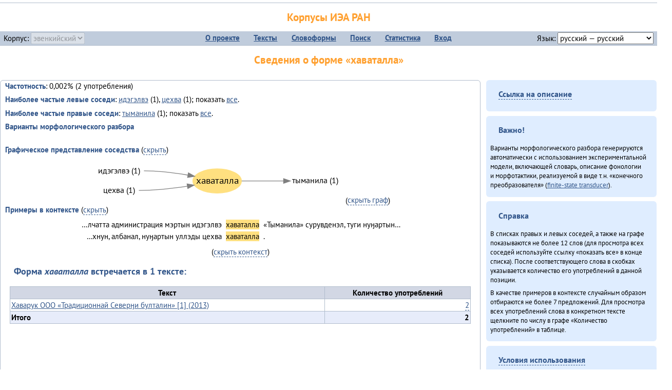

--- FILE ---
content_type: text/html; charset=UTF-8
request_url: https://corpora.iea.ras.ru/corpora/describe_word.php?lang_code=evn&wf_kind=normalised&word=%D1%85%D0%B0%D0%B2%D0%B0%D1%82%D0%B0%D0%BB%D0%BB%D0%B0
body_size: 14814
content:

<!DOCTYPE html>
<html>
<head>
	<meta name="Content-Type" content="text/html; charset=utf-8">
	<title>Корпусы ИЭА&nbsp;РАН — Сведения о форме «хаваталла»</title>
	<!--base href="/corpora/"-->
	<link rel="icon" type="image/png" href="images/favicon.ico">
	<link rel="stylesheet" type="text/css" href="style/jquery-ui/smoothness/jquery-ui.css">
	<link rel="stylesheet" type="text/css" href="style/fonts.css">
	<link rel="stylesheet" type="text/css" href="style/main.css">
	<link rel="stylesheet" type="text/css" href="style/menu.css">
	<link rel="stylesheet" type="text/css" href="style/tables.css">
	<script type="text/javascript" language="javascript" src="javascript/jquery.js"></script>
	<script type="text/javascript" language="javascript" src="javascript/jquery.easing.js"></script>
	<script type="text/javascript" language="javascript" src="javascript/jquery-ui.js"></script>
	<script type="text/javascript" language="javascript" src="javascript/functions.js"></script>
</head>
<body>
<!--Начало видимой страницы-->
<div id="header"><h1><a style="color: inherit; text-decoration: none;" href="./" title="Переход к начальной странице">Корпусы ИЭА&nbsp;РАН</a></h1>
<table id="menu">
<tr>
	<td style="width: 22%; padding-left: 0.5em; text-align: left;">Корпус:&nbsp;<form style="display: inline;" action="/corpora/describe_word.php" method="post"><select name="lang_code" onchange="submit();" disabled><option value="yrk">ненецкий</option><option value="atv">телеутский</option><option value="cjs">шорский</option><option value="evn" selected>эвенкийский</option></select></form></td>
	<td>
	<!--Содержимое выпадающих меню-->
	<ul>
		<li><a href="./">О&nbsp;проекте</a><ul>
			<li><a href="structure.php">Структура&nbsp;корпуса</a></li>
			<li><a href="news.php">Новости</a></li>
			<li><a href="authors.php">Об&nbsp;авторах</a></li>
		</ul></li>
		<li><a href="texts.php">Тексты</a></li>
		<li><a href="wordforms.php">Словоформы</a><ul>
					<li><a href="compare.php">сравнение списков</a></li>
					<li><a href="concordance.php">конкорданс</a></li>
		</ul></li>
		<li><a href="search.php">Поиск</a><ul>
			<li><a href="search_lexgram.php">лексико-грамматический</a></li>
			<li><a href="compare_texts.php">пар предложений</a></li>
		</ul></li>
		<li><a href="statistics.php">Статистика</a></li>
		<li><!--Вход для администраторов--><a href="login.php?return=/corpora/describe_word.php?lang_code=evn&amp;wf_kind=normalised&amp;word=%D1%85%D0%B0%D0%B2%D0%B0%D1%82%D0%B0%D0%BB%D0%BB%D0%B0">Вход</a></li>
	</ul></td>
	<td style="width: 22%; padding-right: 0.5em; text-align: right;">Язык:&nbsp;<form style="display: inline;" action="/corpora/describe_word.php" method="post"><select name="iface_lang" onchange="submit();"><option value="eng">английский — English</option><option value="rus" selected>русский — русский</option><option value="yrk">ненецкий — ненэця’ вада</option></select></form></td>
</tr>
</table>
<h1>Сведения о форме «хаваталла»</h1></div><div id="main">
	<div class="text_block">
<p class="desc_item"><strong>Частотность</strong>: 0,002% (2&nbsp;употребления)</p><p class="desc_item"><strong>Наиболее частые левые соседи</strong>: <a href="describe_word.php?lang_code=evn&wf_kind=normalised&word=%D0%B8%D0%B4%D1%8D%D0%B3%D1%8D%D0%BB%D0%B2%D1%8D&b=l&prev=%D1%85%D0%B0%D0%B2%D0%B0%D1%82%D0%B0%D0%BB%D0%BB%D0%B0" title="Сведения о слове (в этом окне)">идэгэлвэ</a>&nbsp;(1), <a href="describe_word.php?lang_code=evn&wf_kind=normalised&word=%D1%86%D0%B5%D1%85%D0%B2%D0%B0&b=l&prev=%D1%85%D0%B0%D0%B2%D0%B0%D1%82%D0%B0%D0%BB%D0%BB%D0%B0" title="Сведения о слове (в этом окне)">цехва</a>&nbsp;(1); показать <a href="neighbours.php?dist=-1&rl=-1&limit=1&text0=0&word=%D1%85%D0%B0%D0%B2%D0%B0%D1%82%D0%B0%D0%BB%D0%BB%D0%B0" target="_blank" title="В новом окне">все</a>.</p><p class="desc_item"><strong>Наиболее частые правые соседи</strong>: <a href="describe_word.php?lang_code=evn&wf_kind=normalised&word=%D1%82%D1%8B%D0%BC%D0%B0%D0%BD%D0%B8%D0%BB%D0%B0&b=r&prev=%D1%85%D0%B0%D0%B2%D0%B0%D1%82%D0%B0%D0%BB%D0%BB%D0%B0" title="Сведения о слове (в этом окне)">тыманила</a>&nbsp;(1); показать <a href="neighbours.php?dist=1&rl=1&limit=1&text0=0&word=%D1%85%D0%B0%D0%B2%D0%B0%D1%82%D0%B0%D0%BB%D0%BB%D0%B0" target="_blank" title="В новом окне">все</a>.</p><p class="desc_item"><strong>Варианты морфологического разбора</strong></p><br><p class="desc_item"><strong>Графическое представление соседства</strong> (<a id="graph_a" class="samepage" onclick="toggleBlockDisplay('graph', 'graph_a');">скрыть</a>)</p><div id="graph" class="svg" align="center"><a name="graph"></a><?xml version="1.0" encoding="UTF-8" standalone="no"?>
<!DOCTYPE svg PUBLIC "-//W3C//DTD SVG 1.1//EN"
 "http://www.w3.org/Graphics/SVG/1.1/DTD/svg11.dtd">
<!-- Generated by graphviz version 6.0.1 (20220911.1526)
 -->
<!-- Title: G Pages: 1 -->
<svg width="369pt" height="65pt"
 viewBox="0.00 0.00 369.22 65.40" xmlns="http://www.w3.org/2000/svg" xmlns:xlink="http://www.w3.org/1999/xlink">
<g id="graph0" class="graph" transform="scale(1 1) rotate(0) translate(4 61.4)">
<title>G</title>
<polygon fill="white" stroke="none" points="-4,4 -4,-61.4 365.22,-61.4 365.22,4 -4,4"/>
<!-- хаваталла -->
<g id="node1" class="node">
<title>хаваталла</title>
<ellipse fill="#ffe080" stroke="#ffe080" cx="180.61" cy="-28.2" rx="35.73" ry="18"/>
<text text-anchor="middle" x="180.61" y="-24" font-family="PT Sans" font-size="14.00">хаваталла</text>
</g>
<!-- тыманилаr -->
<g id="node4" class="node">
<title>тыманилаr</title>
<g id="a_node4"><a xlink:href="/corpora/describe_word.php?word=%D1%82%D1%8B%D0%BC%D0%B0%D0%BD%D0%B8%D0%BB%D0%B0&amp;b=r&amp;prev=%D1%85%D0%B0%D0%B2%D0%B0%D1%82%D0%B0%D0%BB%D0%BB%D0%B0#graph" xlink:title="тыманила (1)">
<text text-anchor="middle" x="324.72" y="-24.6" font-family="PT Sans" font-size="12.00">тыманила (1)</text>
</a>
</g>
</g>
<!-- хаваталла&#45;&gt;тыманилаr -->
<g id="edge3" class="edge">
<title>хаваталла&#45;&gt;тыманилаr:w</title>
<path fill="none" stroke="grey" d="M216.66,-28.2C234.54,-28.2 256.91,-28.2 278,-28.2"/>
<polygon fill="grey" stroke="grey" points="278.22,-31.7 288.22,-28.2 278.22,-24.7 278.22,-31.7"/>
</g>
<!-- идэгэлвэl -->
<g id="node2" class="node">
<title>идэгэлвэl</title>
<g id="a_node2"><a xlink:href="/corpora/describe_word.php?word=%D0%B8%D0%B4%D1%8D%D0%B3%D1%8D%D0%BB%D0%B2%D1%8D&amp;b=l&amp;prev=%D1%85%D0%B0%D0%B2%D0%B0%D1%82%D0%B0%D0%BB%D0%BB%D0%B0#graph" xlink:title="идэгэлвэ (1)">
<text text-anchor="middle" x="36.5" y="-39.6" font-family="PT Sans" font-size="12.00">идэгэлвэ (1)</text>
</a>
</g>
</g>
<!-- идэгэлвэl&#45;&gt;хаваталла -->
<g id="edge1" class="edge">
<title>идэгэлвэl:e&#45;&gt;хаваталла</title>
<path fill="none" stroke="grey" d="M72.99,-43.2C94.38,-43.2 117.95,-40.2 137.48,-36.89"/>
<polygon fill="grey" stroke="grey" points="138.35,-40.29 147.58,-35.09 137.12,-33.4 138.35,-40.29"/>
</g>
<!-- цехваl -->
<g id="node3" class="node">
<title>цехваl</title>
<g id="a_node3"><a xlink:href="/corpora/describe_word.php?word=%D1%86%D0%B5%D1%85%D0%B2%D0%B0&amp;b=l&amp;prev=%D1%85%D0%B0%D0%B2%D0%B0%D1%82%D0%B0%D0%BB%D0%BB%D0%B0#graph" xlink:title="цехва (1)">
<text text-anchor="middle" x="36.5" y="-10.6" font-family="PT Sans" font-size="12.00">цехва (1)</text>
</a>
</g>
</g>
<!-- цехваl&#45;&gt;хаваталла -->
<g id="edge2" class="edge">
<title>цехваl:e&#45;&gt;хаваталла</title>
<path fill="none" stroke="grey" d="M65.5,-14.2C89.17,-14.2 115.4,-17.2 136.73,-20.43"/>
<polygon fill="grey" stroke="grey" points="136.36,-23.91 146.78,-22.02 137.45,-17 136.36,-23.91"/>
</g>
</g>
</svg>
(<a class="samepage" onclick="toggleBlockDisplay('graph', 'graph_a');">скрыть граф</a>)</div><p class="desc_item"><strong>Примеры в&nbsp;контексте</strong> (<a id="kwic_a" class="samepage" onclick="toggleBlockDisplay('kwic', 'kwic_a');">скрыть</a>)</p><div id="kwic" align="center"><a name="kwic"></a><table align="center"><tr><td align="right">…лчатта администрация мэртын идэгэлвэ</td><td style="text-align: center; width: 5em;"><span class="hl_2">хаваталла</td></span><td align="left">«Тыманила» сурувденэл, туги нуӈартын…</td><tr><td align="right">…хнун, албанал, нуӈартын уллэды цехва</td><td style="text-align: center; width: 5em;"><span class="hl_2">хаваталла</td></span><td align="left">.</td></table>(<a class="samepage" onclick="toggleBlockDisplay('kwic', 'kwic_a');">скрыть контекст</a>)</div><a name="table"></a><h3>Форма <em>хаваталла</em> встречается в 1 тексте:</h3><table class="listing"><thead><tr><th>Текст</th><th>Количество употреблений</th></tr></thead><tbody><tr><td><a href="describe_text.php?id=52" target="_blank" title="Сведения о тексте (в новом окне)">Хаварук ООО «Традиционнай Северӈи булталин» [1] (2013)</a></td><td class="numeric"><a class="samepage wordform" title="Нажмите для просмотра всех употреблений в этом тексте" data-provider="sentences_with_word" data-container="usage" data-word="%D1%85%D0%B0%D0%B2%D0%B0%D1%82%D0%B0%D0%BB%D0%BB%D0%B0" data-id_text="52" data-text="%D0%A5%D0%B0%D0%B2%D0%B0%D1%80%D1%83%D0%BA+%D0%9E%D0%9E%D0%9E+%C2%AB%D0%A2%D1%80%D0%B0%D0%B4%D0%B8%D1%86%D0%B8%D0%BE%D0%BD%D0%BD%D0%B0%D0%B9+%D0%A1%D0%B5%D0%B2%D0%B5%D1%80%D3%88%D0%B8+%D0%B1%D1%83%D0%BB%D1%82%D0%B0%D0%BB%D0%B8%D0%BD%C2%BB+%5B1%5D+%282013%29" data-count="2">2</a></td></tr><tr style="font-weight: bold;"><td>Итого</td><td class="numeric">2</td></tr></table></div><div id="usage" style="padding: 0.5em;"></div><script language="javascript" src="javascript/show_example.js"></script>
</div>

<script language="javascript" src="javascript/colorise.js"></script>

<div id="right">
		<div class="text_block"><h3><span class="collapser">Ссылка на описание</span></h3>

<div class="collapsible" style="display: none;">
<p>Используйте
 <a href="describe_word.php?lang_code=evn&wf_kind=normalised&word=%D1%85%D0%B0%D0%B2%D0%B0%D1%82%D0%B0%D0%BB%D0%BB%D0%B0">эту&nbsp;ссылку</a> для&nbsp;добавления в&nbsp;закладки.</p>
</div></div>
	<div class="text_block"><h3>Важно!</h3>

<p>Варианты морфологического разбора генерируются автоматически с&nbsp;использованием экспериментальной модели, включающей словарь, описание фонологии и&nbsp;морфотактики, реализуемой в&nbsp;виде т.н.&nbsp;«конечного преобразователя» (<a href="http://en.wikipedia.org/wiki/Finite_state_transducer" target="_blank">finite-state transducer</a>).
</p>
</div>
	<div class="text_block"><h3>Справка</h3>
<p>В&nbsp;списках правых и&nbsp;левых соседей, а&nbsp;также на&nbsp;графе показываются не&nbsp;более 12 слов (для&nbsp;просмотра всех соседей используйте ссылку «показать&nbsp;все» в&nbsp;конце списка). После соответствующего слова в&nbsp;скобках указывается количество его употреблений в&nbsp;данной позиции.</p>
<!-- Не переводить! -->
<p>В&nbsp;качестве примеров в&nbsp;контексте случайным образом отбираются не&nbsp;более 7&nbsp;предложений. Для&nbsp;просмотра всех употреблений слова в&nbsp;конкретном тексте щелкните по&nbsp;числу в&nbsp;графе «Количество употреблений» в&nbsp;таблице.</p></div>
	<div class="text_block"><h3><span class="collapser">Условия использования</span></h3>

<div class="collapsible">
<p>Вы можете свободно использовать небольшие (как правило, 1—3&nbsp;предложения) отрывки из&nbsp;представленных в&nbsp;корпусе текстов в&nbsp;качестве примеров или иллюстраций.</p>
<p>Если вы хотите воспроизвести в&nbsp;какой-либо форме более крупные фрагменты либо полные тексты, вам необходимо обратиться к&nbsp;руководителю проекта для&nbsp;согласования условий.</p>
<p>При&nbsp;любом использовании материалов сайта обязательна ссылка на&nbsp;«<a href="http://corpora.iea.ras.ru/">Корпусы ИЭА&nbsp;РАН</a>», при&nbsp;цитировании текстов обязательно указывать название и&nbsp;имя исполнителя.</p>
</div></div>
</div><div id="footer">
			&copy;&nbsp;<a href="http://www.iea.ras.ru" target="_blank">ИЭА&nbsp;РАН</a>,&nbsp;МГУ,&nbsp;ТГУ, 2017&nbsp;в рамках работы по проекту «Языковое и&nbsp;этнокультурное разнообразие Южной Сибири в&nbsp;синхронии и&nbsp;диахронии: взаимодействие языков и&nbsp;культур» (грант&nbsp;Правительства&nbsp;РФ&nbsp;П&nbsp;220&nbsp;№14.Y26.31.0014)<br>
			&copy;&nbsp;<a href="http://www.iea.ras.ru" target="_blank">ИЭА&nbsp;РАН</a>, 2011—2014&nbsp;при поддержке программы Президиума РАН «<a href="http://www.corplingran.ru/" target="_blank">Корпусная лингвистика</a>»

		</div>
		</body></html>

--- FILE ---
content_type: text/css
request_url: https://corpora.iea.ras.ru/corpora/style/tables.css
body_size: 422
content:
/* Таблицы */
table {
	border-collapse: collapse;
	margin-bottom: 0.6em;
	width: 100%;
}

td {
	padding: 2px;
	vertical-align: top;
}

table.listing {
	margin: 1%;
	width: 98%;
}

table.listing td, table.listing th {
	border: 1px solid #B0BCCC;
	padding: 2px;
}

caption {
	color: #32568A;
	font-size: 110%;
	font-weight: bold;
}

.table_head {
	background-color: #D2D7E4;
}

.zebra {
	background-color: #E7ECFA;
}
